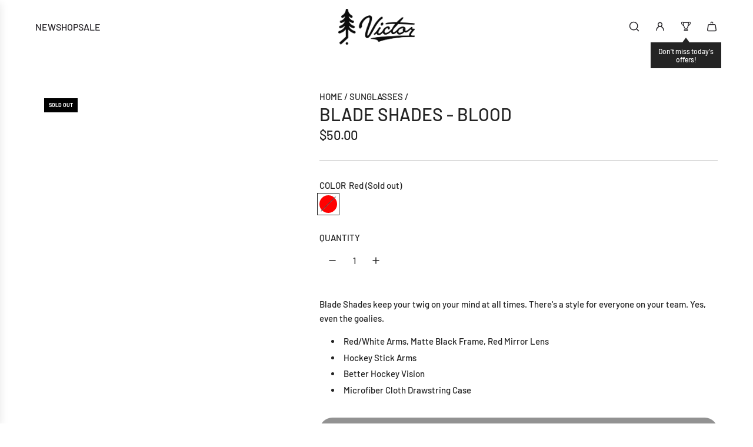

--- FILE ---
content_type: text/javascript
request_url: https://www.victorhockey.com/cdn/shop/t/71/assets/component-cart-recommendations.js?v=151411547966132855211764743419
body_size: -204
content:
(()=>{class CartRecommendations extends HTMLElement{constructor(){super(),this.recommendationsDrawer=this.closest("[data-cart-drawer-recommendations]"),this.fetchRecommendations=this.fetchRecommendations.bind(this),this.renderRecommendations=this.renderRecommendations.bind(this)}connectedCallback(){window.wetheme.webcomponentRegistry.register({key:"component-cart-recommendations"}),this.fetchRecommendations()}async fetchRecommendations(){if(this.url)try{const response=await fetch(this.url);if(response.ok){const responseText=await response.text();this.renderRecommendations(responseText)}}catch(error){console.error("Failed to fetch cart drawer:",error)}}renderRecommendations(html){const updatedContent=new DOMParser().parseFromString(html,"text/html").querySelector("cart-recommendations")?.innerHTML;!updatedContent||updatedContent.trim().length===0?this.closest("cart-drawer")?.classList.add("hide-recommendations"):(this.innerHTML=updatedContent,this.closest("cart-drawer")?.classList.remove("hide-recommendations"),window.matchMedia("only screen and (max-width: 767px)").matches&&(this.parentElement.style.height="auto",this.parentHeight=this.parentElement.getBoundingClientRect().height,this.parentElement.style.height="",document.documentElement.style.setProperty("--cart-recommendations-height",`${this.parentHeight}px`)))}get url(){return this.getAttribute("data-cart-recommendations-url")}}customElements.define("cart-recommendations",CartRecommendations)})();
//# sourceMappingURL=/cdn/shop/t/71/assets/component-cart-recommendations.js.map?v=151411547966132855211764743419


--- FILE ---
content_type: image/svg+xml
request_url: https://www.victorhockey.com/cdn/shop/files/Pinetree-Outline1-White-150h.svg?v=1726954765&width=78
body_size: 1034
content:
<svg viewBox="0 0 77.68 150" version="1.1" xmlns="http://www.w3.org/2000/svg" data-name="Layer 1" id="Layer_1">
  <defs>
    <style>
      .cls-1 {
        fill: #fff;
        stroke-width: 0px;
      }
    </style>
  </defs>
  <path d="M70.41,85.03c-.66-.22-1.31-.44-1.94-.67,2.95-1.41,5.13-4.2,5.71-7.63.84-5.03-2.28-9.99-7.25-11.54-.59-.18-1.16-.38-1.72-.6,3.11-1.35,5.45-4.2,6.05-7.75.88-5.21-2.47-10.33-7.62-11.68-.79-.21-1.55-.46-2.28-.75,1.72-1.06,3.12-2.62,3.99-4.53,2.16-4.79.31-10.45-4.3-13.17-9.86-5.79-11.87-13.09-12.17-16.98-.01-.29-.03-.55-.06-.8-.07-.63-.21-1.23-.39-1.82,0-.03-.02-.05-.03-.08-.09-.27-.18-.54-.29-.8-.02-.05-.04-.1-.06-.15-.11-.24-.22-.48-.35-.72-.02-.04-.05-.09-.07-.13-.14-.26-.3-.51-.46-.76,0,0-.01-.02-.02-.03-.35-.52-.75-1-1.19-1.45-.04-.05-.09-.09-.14-.13-.17-.16-.34-.32-.52-.48-.07-.06-.14-.12-.21-.17-.16-.13-.33-.26-.51-.38-.08-.06-.16-.12-.25-.17-.18-.12-.37-.23-.56-.34-.07-.04-.15-.09-.22-.13-.26-.14-.53-.27-.8-.38-.08-.04-.17-.06-.26-.1-.2-.08-.39-.15-.59-.22-.12-.04-.23-.07-.35-.1-.18-.05-.36-.1-.54-.14-.12-.03-.25-.05-.37-.08-.07-.01-.14-.03-.22-.04-.01,0-.02,0-.03,0h-.02c-.52-.07-1.05-.13-1.59-.13-4.34,0-8.04,2.75-9.46,6.6-.02.05-.04.11-.06.16-.06.18-.12.37-.18.55-.04.15-.08.3-.12.45-.03.12-.06.23-.08.35-.05.25-.09.5-.13.76,0,.04,0,.08,0,.11,0,.02,0,.04,0,.05h0s0,0,0,0c0,.01,0,.02,0,.03-.02.19-.03.35-.04.44-.27,3.46-1.45,6.69-3.49,9.58-2.03,2.9-4.92,5.46-8.59,7.62-4.61,2.7-6.46,8.36-4.31,13.15.87,1.92,2.28,3.48,4,4.55-.73.28-1.49.53-2.28.74-5.15,1.35-8.49,6.48-7.62,11.67.6,3.54,2.94,6.4,6.05,7.75-.57.22-1.16.43-1.76.61-4.95,1.53-8.04,6.49-7.2,11.53.57,3.42,2.75,6.21,5.7,7.62-.62.24-1.27.47-1.93.68-4.94,1.58-8,6.57-7.11,11.6.87,4.95,5.14,8.54,10.14,8.54,1.08,0,2.14-.16,3.15-.49,5.75-1.83,10.91-4.37,15.4-7.58l.07,12.6L1.21,134.43l13.84,15.57,13.35-12.13c.07,2.29.88,4.49,2.3,6.25.03.03.06.07.09.1l.05.06.06.07s.05.05.07.07l.05.05.07.09s.07.08.11.12c.22.23.45.47.72.7.04.04.09.08.14.12l.09.07c.06.05.13.1.19.15.27.22.56.43.87.62.15.1.3.19.45.28.02.01.03.02.06.03.07.04.14.07.22.11l.09.05s.07.04.11.06c.8.4,1.63.7,2.48.89.19.04.37.07.56.1.18.03.37.06.56.08.35.04.72.06,1.11.06.16,0,.32,0,.47-.01.11,0,.23-.01.35-.02h.03c.06,0,.1,0,.15-.01.14-.02.29-.03.43-.06.13-.01.26-.03.4-.06.07-.01.13-.03.2-.04.2-.04.39-.09.56-.13.16-.04.34-.09.49-.14.12-.03.23-.07.35-.11l.05-.02s.06-.02.09-.03c.23-.08.45-.17.69-.28.19-.09.39-.18.56-.27.22-.12.44-.24.63-.36.02-.01.03-.02.05-.03.09-.06.17-.11.25-.16.1-.06.19-.13.28-.19.18-.14.36-.27.53-.4.05-.04.1-.08.15-.12l.04-.03c.1-.08.19-.16.28-.24l.09-.09c.09-.08.19-.18.3-.29.1-.1.23-.23.36-.38l.13-.15.1-.11c.26-.3.5-.62.7-.94l.02-.03c.06-.1.13-.19.18-.28.06-.1.12-.2.19-.31.05-.08.09-.15.13-.23.06-.12.12-.24.18-.37.03-.06.07-.14.11-.23.15-.32.26-.62.34-.84.01-.05.03-.09.04-.13l.05-.17.02-.04c.05-.16.1-.34.15-.5,0-.02.01-.05.02-.07.03-.14.06-.28.1-.42.03-.13.05-.24.06-.32.02-.11.03-.22.05-.33.03-.22.07-.51.09-.83,0-.1.02-.25.01-.43.01-.4,0-.81-.05-1.22,0-.03,0-.07-.01-.1-.02-.15-.03-.3-.06-.45-.02-.16-.05-.31-.08-.45v-.05s-.01-.02-.02-.03c-.03-.17-.07-.34-.11-.51,0,0,0-.02,0-.03-.11-.41-.24-.82-.4-1.21-.04-.1-.09-.23-.16-.38-.1-.23-.19-.41-.26-.55-.43-.83-.97-1.6-1.6-2.28l-.22-.25-.09-.1c-.06-.07-.12-.14-.19-.2-1.6-1.52-3.62-2.48-5.79-2.77l7.39-6.66c1.23-1.1,1.92-2.68,1.91-4.32l-.1-19.03c4.48,3.25,9.44,5.75,14.81,7.46,1.01.33,2.06.49,3.14.49,5.01,0,9.28-3.59,10.14-8.53.89-5.03-2.16-10.02-7.11-11.6ZM43.52,137.57c0,2.58-2.09,4.67-4.67,4.67s-4.67-2.09-4.67-4.67,2.09-4.67,4.67-4.67,4.67,2.09,4.67,4.67ZM71.85,95.63c-.4,2.27-2.35,3.77-4.47,3.77-.45,0-.92-.07-1.37-.21-9.73-3.1-16.35-8.54-20.86-13.62-.53-.6-1.53-.21-1.53.59l.16,30.13-28.37,25.53c-.01-.07-6.06-6.74-6.06-6.74l25.36-22.82-.15-26.15c0-.81-1.01-1.18-1.54-.57-4.52,5.28-11.27,10.43-21.33,13.64-.46.15-.92.21-1.38.21-2.12,0-4.07-1.49-4.47-3.77-.39-2.24,1.03-4.42,3.19-5.11,12.57-4.03,18.75-11.58,21.79-18.11.4-.87-.67-1.65-1.39-1.02-4.06,3.61-8.91,6.31-14.45,8.01-.44.13-.89.2-1.33.2-2.13,0-4.09-1.52-4.47-3.81-.37-2.24,1.05-4.4,3.21-5.07,9.78-3.02,15.09-9.52,17.97-15.45.4-.82-.57-1.63-1.31-1.08-3.29,2.43-7.09,4.23-11.35,5.35-.38.1-.77.15-1.15.15-2.14,0-4.09-1.53-4.47-3.79-.39-2.32,1.13-4.54,3.4-5.14,9.21-2.42,13.77-8.79,16.03-14.41.34-.84-.67-1.58-1.37-1-1.79,1.47-3.83,2.89-6.16,4.25-.72.42-1.51.62-2.28.62-1.71,0-3.37-.97-4.14-2.69-.96-2.13-.05-4.64,1.97-5.82,13.94-8.19,14.73-19.45,14.91-21.81,0-.05,0-.1.01-.14,0-.03,0-.06,0-.09,0,0,0-.02,0-.02.18-1.66,1.29-3.04,2.82-3.6,0,0,0,0,0,0,.46-.17.96-.26,1.48-.26,2.23,0,4.06,1.68,4.31,3.83.02.15.03.29.03.44,0,0,0,.01,0,.02.2,2.74,1.41,13.64,15,21.63,2.02,1.19,2.93,3.69,1.97,5.83-.77,1.72-2.43,2.68-4.14,2.68-.77,0-1.56-.2-2.28-.62-2.36-1.37-4.42-2.82-6.23-4.3-.7-.57-1.71.16-1.37,1,2.24,5.63,6.8,12.02,16.1,14.47,2.27.6,3.79,2.82,3.4,5.14-.38,2.26-2.33,3.79-4.47,3.79-.38,0-.76-.05-1.14-.15-4.4-1.15-8.32-3.03-11.68-5.59-.65-.49-1.52.21-1.17.95v.03c3.71,7.89,9.8,13.2,18.11,15.78,2.19.68,3.65,2.83,3.28,5.09-.38,2.29-2.34,3.81-4.47,3.81-.44,0-.89-.06-1.33-.2-5.79-1.77-10.83-4.23-15.01-8.1-.57-.53-1.46.1-1.15.81,2.91,6.69,9.08,14.23,22.11,18.41,2.17.7,3.59,2.87,3.19,5.11Z" class="cls-1"></path>
</svg>